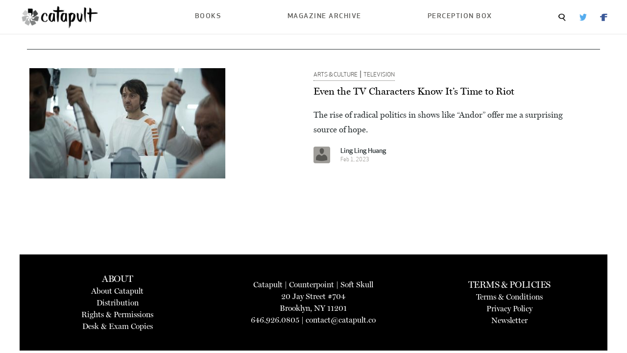

--- FILE ---
content_type: text/html; charset=UTF-8
request_url: https://magazine.catapult.co/author/linglinghuang
body_size: 5825
content:
<!DOCTYPE html>
<html class='no-js' lang='en'>
	<head>
		<meta name="viewport" content="width=device-width, initial-scale=1.0, maximum-scale=1.0, user-scalable=0" />
		<meta content='en-US' http-equiv='Content-Language'>
		<meta content='text/html; charset=UTF-8'>
		<meta content='IE=edge' http-equiv='X-UA-Compatible'>
		<meta name='robots' content='max-image-preview:large' />
	<style>img:is([sizes="auto" i], [sizes^="auto," i]) { contain-intrinsic-size: 3000px 1500px }</style>
	<link rel="alternate" type="application/rss+xml" title="Catapult Magazine &raquo; Posts by Ling Ling Huang Feed" href="https://magazine.catapult.co/author/linglinghuang/feed" />
<script type="text/javascript">
/* <![CDATA[ */
window._wpemojiSettings = {"baseUrl":"https:\/\/s.w.org\/images\/core\/emoji\/16.0.1\/72x72\/","ext":".png","svgUrl":"https:\/\/s.w.org\/images\/core\/emoji\/16.0.1\/svg\/","svgExt":".svg","source":{"concatemoji":"https:\/\/s37710.pcdn.co\/wp-includes\/js\/wp-emoji-release.min.js?ver=6.8.3"}};
/*! This file is auto-generated */
!function(s,n){var o,i,e;function c(e){try{var t={supportTests:e,timestamp:(new Date).valueOf()};sessionStorage.setItem(o,JSON.stringify(t))}catch(e){}}function p(e,t,n){e.clearRect(0,0,e.canvas.width,e.canvas.height),e.fillText(t,0,0);var t=new Uint32Array(e.getImageData(0,0,e.canvas.width,e.canvas.height).data),a=(e.clearRect(0,0,e.canvas.width,e.canvas.height),e.fillText(n,0,0),new Uint32Array(e.getImageData(0,0,e.canvas.width,e.canvas.height).data));return t.every(function(e,t){return e===a[t]})}function u(e,t){e.clearRect(0,0,e.canvas.width,e.canvas.height),e.fillText(t,0,0);for(var n=e.getImageData(16,16,1,1),a=0;a<n.data.length;a++)if(0!==n.data[a])return!1;return!0}function f(e,t,n,a){switch(t){case"flag":return n(e,"\ud83c\udff3\ufe0f\u200d\u26a7\ufe0f","\ud83c\udff3\ufe0f\u200b\u26a7\ufe0f")?!1:!n(e,"\ud83c\udde8\ud83c\uddf6","\ud83c\udde8\u200b\ud83c\uddf6")&&!n(e,"\ud83c\udff4\udb40\udc67\udb40\udc62\udb40\udc65\udb40\udc6e\udb40\udc67\udb40\udc7f","\ud83c\udff4\u200b\udb40\udc67\u200b\udb40\udc62\u200b\udb40\udc65\u200b\udb40\udc6e\u200b\udb40\udc67\u200b\udb40\udc7f");case"emoji":return!a(e,"\ud83e\udedf")}return!1}function g(e,t,n,a){var r="undefined"!=typeof WorkerGlobalScope&&self instanceof WorkerGlobalScope?new OffscreenCanvas(300,150):s.createElement("canvas"),o=r.getContext("2d",{willReadFrequently:!0}),i=(o.textBaseline="top",o.font="600 32px Arial",{});return e.forEach(function(e){i[e]=t(o,e,n,a)}),i}function t(e){var t=s.createElement("script");t.src=e,t.defer=!0,s.head.appendChild(t)}"undefined"!=typeof Promise&&(o="wpEmojiSettingsSupports",i=["flag","emoji"],n.supports={everything:!0,everythingExceptFlag:!0},e=new Promise(function(e){s.addEventListener("DOMContentLoaded",e,{once:!0})}),new Promise(function(t){var n=function(){try{var e=JSON.parse(sessionStorage.getItem(o));if("object"==typeof e&&"number"==typeof e.timestamp&&(new Date).valueOf()<e.timestamp+604800&&"object"==typeof e.supportTests)return e.supportTests}catch(e){}return null}();if(!n){if("undefined"!=typeof Worker&&"undefined"!=typeof OffscreenCanvas&&"undefined"!=typeof URL&&URL.createObjectURL&&"undefined"!=typeof Blob)try{var e="postMessage("+g.toString()+"("+[JSON.stringify(i),f.toString(),p.toString(),u.toString()].join(",")+"));",a=new Blob([e],{type:"text/javascript"}),r=new Worker(URL.createObjectURL(a),{name:"wpTestEmojiSupports"});return void(r.onmessage=function(e){c(n=e.data),r.terminate(),t(n)})}catch(e){}c(n=g(i,f,p,u))}t(n)}).then(function(e){for(var t in e)n.supports[t]=e[t],n.supports.everything=n.supports.everything&&n.supports[t],"flag"!==t&&(n.supports.everythingExceptFlag=n.supports.everythingExceptFlag&&n.supports[t]);n.supports.everythingExceptFlag=n.supports.everythingExceptFlag&&!n.supports.flag,n.DOMReady=!1,n.readyCallback=function(){n.DOMReady=!0}}).then(function(){return e}).then(function(){var e;n.supports.everything||(n.readyCallback(),(e=n.source||{}).concatemoji?t(e.concatemoji):e.wpemoji&&e.twemoji&&(t(e.twemoji),t(e.wpemoji)))}))}((window,document),window._wpemojiSettings);
/* ]]> */
</script>
<style id='wp-emoji-styles-inline-css' type='text/css'>

	img.wp-smiley, img.emoji {
		display: inline !important;
		border: none !important;
		box-shadow: none !important;
		height: 1em !important;
		width: 1em !important;
		margin: 0 0.07em !important;
		vertical-align: -0.1em !important;
		background: none !important;
		padding: 0 !important;
	}
</style>
<link rel='stylesheet' id='wp-block-library-css' href='https://s37710.pcdn.co/wp-includes/css/dist/block-library/style.min.css?ver=6.8.3' type='text/css' media='all' />
<style id='classic-theme-styles-inline-css' type='text/css'>
/*! This file is auto-generated */
.wp-block-button__link{color:#fff;background-color:#32373c;border-radius:9999px;box-shadow:none;text-decoration:none;padding:calc(.667em + 2px) calc(1.333em + 2px);font-size:1.125em}.wp-block-file__button{background:#32373c;color:#fff;text-decoration:none}
</style>
<style id='global-styles-inline-css' type='text/css'>
:root{--wp--preset--aspect-ratio--square: 1;--wp--preset--aspect-ratio--4-3: 4/3;--wp--preset--aspect-ratio--3-4: 3/4;--wp--preset--aspect-ratio--3-2: 3/2;--wp--preset--aspect-ratio--2-3: 2/3;--wp--preset--aspect-ratio--16-9: 16/9;--wp--preset--aspect-ratio--9-16: 9/16;--wp--preset--color--black: #000000;--wp--preset--color--cyan-bluish-gray: #abb8c3;--wp--preset--color--white: #ffffff;--wp--preset--color--pale-pink: #f78da7;--wp--preset--color--vivid-red: #cf2e2e;--wp--preset--color--luminous-vivid-orange: #ff6900;--wp--preset--color--luminous-vivid-amber: #fcb900;--wp--preset--color--light-green-cyan: #7bdcb5;--wp--preset--color--vivid-green-cyan: #00d084;--wp--preset--color--pale-cyan-blue: #8ed1fc;--wp--preset--color--vivid-cyan-blue: #0693e3;--wp--preset--color--vivid-purple: #9b51e0;--wp--preset--gradient--vivid-cyan-blue-to-vivid-purple: linear-gradient(135deg,rgba(6,147,227,1) 0%,rgb(155,81,224) 100%);--wp--preset--gradient--light-green-cyan-to-vivid-green-cyan: linear-gradient(135deg,rgb(122,220,180) 0%,rgb(0,208,130) 100%);--wp--preset--gradient--luminous-vivid-amber-to-luminous-vivid-orange: linear-gradient(135deg,rgba(252,185,0,1) 0%,rgba(255,105,0,1) 100%);--wp--preset--gradient--luminous-vivid-orange-to-vivid-red: linear-gradient(135deg,rgba(255,105,0,1) 0%,rgb(207,46,46) 100%);--wp--preset--gradient--very-light-gray-to-cyan-bluish-gray: linear-gradient(135deg,rgb(238,238,238) 0%,rgb(169,184,195) 100%);--wp--preset--gradient--cool-to-warm-spectrum: linear-gradient(135deg,rgb(74,234,220) 0%,rgb(151,120,209) 20%,rgb(207,42,186) 40%,rgb(238,44,130) 60%,rgb(251,105,98) 80%,rgb(254,248,76) 100%);--wp--preset--gradient--blush-light-purple: linear-gradient(135deg,rgb(255,206,236) 0%,rgb(152,150,240) 100%);--wp--preset--gradient--blush-bordeaux: linear-gradient(135deg,rgb(254,205,165) 0%,rgb(254,45,45) 50%,rgb(107,0,62) 100%);--wp--preset--gradient--luminous-dusk: linear-gradient(135deg,rgb(255,203,112) 0%,rgb(199,81,192) 50%,rgb(65,88,208) 100%);--wp--preset--gradient--pale-ocean: linear-gradient(135deg,rgb(255,245,203) 0%,rgb(182,227,212) 50%,rgb(51,167,181) 100%);--wp--preset--gradient--electric-grass: linear-gradient(135deg,rgb(202,248,128) 0%,rgb(113,206,126) 100%);--wp--preset--gradient--midnight: linear-gradient(135deg,rgb(2,3,129) 0%,rgb(40,116,252) 100%);--wp--preset--font-size--small: 13px;--wp--preset--font-size--medium: 20px;--wp--preset--font-size--large: 36px;--wp--preset--font-size--x-large: 42px;--wp--preset--spacing--20: 0.44rem;--wp--preset--spacing--30: 0.67rem;--wp--preset--spacing--40: 1rem;--wp--preset--spacing--50: 1.5rem;--wp--preset--spacing--60: 2.25rem;--wp--preset--spacing--70: 3.38rem;--wp--preset--spacing--80: 5.06rem;--wp--preset--shadow--natural: 6px 6px 9px rgba(0, 0, 0, 0.2);--wp--preset--shadow--deep: 12px 12px 50px rgba(0, 0, 0, 0.4);--wp--preset--shadow--sharp: 6px 6px 0px rgba(0, 0, 0, 0.2);--wp--preset--shadow--outlined: 6px 6px 0px -3px rgba(255, 255, 255, 1), 6px 6px rgba(0, 0, 0, 1);--wp--preset--shadow--crisp: 6px 6px 0px rgba(0, 0, 0, 1);}:where(.is-layout-flex){gap: 0.5em;}:where(.is-layout-grid){gap: 0.5em;}body .is-layout-flex{display: flex;}.is-layout-flex{flex-wrap: wrap;align-items: center;}.is-layout-flex > :is(*, div){margin: 0;}body .is-layout-grid{display: grid;}.is-layout-grid > :is(*, div){margin: 0;}:where(.wp-block-columns.is-layout-flex){gap: 2em;}:where(.wp-block-columns.is-layout-grid){gap: 2em;}:where(.wp-block-post-template.is-layout-flex){gap: 1.25em;}:where(.wp-block-post-template.is-layout-grid){gap: 1.25em;}.has-black-color{color: var(--wp--preset--color--black) !important;}.has-cyan-bluish-gray-color{color: var(--wp--preset--color--cyan-bluish-gray) !important;}.has-white-color{color: var(--wp--preset--color--white) !important;}.has-pale-pink-color{color: var(--wp--preset--color--pale-pink) !important;}.has-vivid-red-color{color: var(--wp--preset--color--vivid-red) !important;}.has-luminous-vivid-orange-color{color: var(--wp--preset--color--luminous-vivid-orange) !important;}.has-luminous-vivid-amber-color{color: var(--wp--preset--color--luminous-vivid-amber) !important;}.has-light-green-cyan-color{color: var(--wp--preset--color--light-green-cyan) !important;}.has-vivid-green-cyan-color{color: var(--wp--preset--color--vivid-green-cyan) !important;}.has-pale-cyan-blue-color{color: var(--wp--preset--color--pale-cyan-blue) !important;}.has-vivid-cyan-blue-color{color: var(--wp--preset--color--vivid-cyan-blue) !important;}.has-vivid-purple-color{color: var(--wp--preset--color--vivid-purple) !important;}.has-black-background-color{background-color: var(--wp--preset--color--black) !important;}.has-cyan-bluish-gray-background-color{background-color: var(--wp--preset--color--cyan-bluish-gray) !important;}.has-white-background-color{background-color: var(--wp--preset--color--white) !important;}.has-pale-pink-background-color{background-color: var(--wp--preset--color--pale-pink) !important;}.has-vivid-red-background-color{background-color: var(--wp--preset--color--vivid-red) !important;}.has-luminous-vivid-orange-background-color{background-color: var(--wp--preset--color--luminous-vivid-orange) !important;}.has-luminous-vivid-amber-background-color{background-color: var(--wp--preset--color--luminous-vivid-amber) !important;}.has-light-green-cyan-background-color{background-color: var(--wp--preset--color--light-green-cyan) !important;}.has-vivid-green-cyan-background-color{background-color: var(--wp--preset--color--vivid-green-cyan) !important;}.has-pale-cyan-blue-background-color{background-color: var(--wp--preset--color--pale-cyan-blue) !important;}.has-vivid-cyan-blue-background-color{background-color: var(--wp--preset--color--vivid-cyan-blue) !important;}.has-vivid-purple-background-color{background-color: var(--wp--preset--color--vivid-purple) !important;}.has-black-border-color{border-color: var(--wp--preset--color--black) !important;}.has-cyan-bluish-gray-border-color{border-color: var(--wp--preset--color--cyan-bluish-gray) !important;}.has-white-border-color{border-color: var(--wp--preset--color--white) !important;}.has-pale-pink-border-color{border-color: var(--wp--preset--color--pale-pink) !important;}.has-vivid-red-border-color{border-color: var(--wp--preset--color--vivid-red) !important;}.has-luminous-vivid-orange-border-color{border-color: var(--wp--preset--color--luminous-vivid-orange) !important;}.has-luminous-vivid-amber-border-color{border-color: var(--wp--preset--color--luminous-vivid-amber) !important;}.has-light-green-cyan-border-color{border-color: var(--wp--preset--color--light-green-cyan) !important;}.has-vivid-green-cyan-border-color{border-color: var(--wp--preset--color--vivid-green-cyan) !important;}.has-pale-cyan-blue-border-color{border-color: var(--wp--preset--color--pale-cyan-blue) !important;}.has-vivid-cyan-blue-border-color{border-color: var(--wp--preset--color--vivid-cyan-blue) !important;}.has-vivid-purple-border-color{border-color: var(--wp--preset--color--vivid-purple) !important;}.has-vivid-cyan-blue-to-vivid-purple-gradient-background{background: var(--wp--preset--gradient--vivid-cyan-blue-to-vivid-purple) !important;}.has-light-green-cyan-to-vivid-green-cyan-gradient-background{background: var(--wp--preset--gradient--light-green-cyan-to-vivid-green-cyan) !important;}.has-luminous-vivid-amber-to-luminous-vivid-orange-gradient-background{background: var(--wp--preset--gradient--luminous-vivid-amber-to-luminous-vivid-orange) !important;}.has-luminous-vivid-orange-to-vivid-red-gradient-background{background: var(--wp--preset--gradient--luminous-vivid-orange-to-vivid-red) !important;}.has-very-light-gray-to-cyan-bluish-gray-gradient-background{background: var(--wp--preset--gradient--very-light-gray-to-cyan-bluish-gray) !important;}.has-cool-to-warm-spectrum-gradient-background{background: var(--wp--preset--gradient--cool-to-warm-spectrum) !important;}.has-blush-light-purple-gradient-background{background: var(--wp--preset--gradient--blush-light-purple) !important;}.has-blush-bordeaux-gradient-background{background: var(--wp--preset--gradient--blush-bordeaux) !important;}.has-luminous-dusk-gradient-background{background: var(--wp--preset--gradient--luminous-dusk) !important;}.has-pale-ocean-gradient-background{background: var(--wp--preset--gradient--pale-ocean) !important;}.has-electric-grass-gradient-background{background: var(--wp--preset--gradient--electric-grass) !important;}.has-midnight-gradient-background{background: var(--wp--preset--gradient--midnight) !important;}.has-small-font-size{font-size: var(--wp--preset--font-size--small) !important;}.has-medium-font-size{font-size: var(--wp--preset--font-size--medium) !important;}.has-large-font-size{font-size: var(--wp--preset--font-size--large) !important;}.has-x-large-font-size{font-size: var(--wp--preset--font-size--x-large) !important;}
:where(.wp-block-post-template.is-layout-flex){gap: 1.25em;}:where(.wp-block-post-template.is-layout-grid){gap: 1.25em;}
:where(.wp-block-columns.is-layout-flex){gap: 2em;}:where(.wp-block-columns.is-layout-grid){gap: 2em;}
:root :where(.wp-block-pullquote){font-size: 1.5em;line-height: 1.6;}
</style>
<link rel='stylesheet' id='foundation-css' href='https://s37710.pcdn.co/wp-content/themes/catapult-magazine/css/foundation.css?ver=6.7.5' type='text/css' media='all' />
<link rel='stylesheet' id='dashicons-css' href='https://s37710.pcdn.co/wp-includes/css/dashicons.min.css?ver=6.8.3' type='text/css' media='all' />
<link rel='stylesheet' id='catapult-css' href='https://s37710.pcdn.co/wp-content/themes/catapult-magazine/css/app.css?ver=1.1.2' type='text/css' media='all' />
<script type="text/javascript" src="https://s37710.pcdn.co/wp-includes/js/jquery/jquery.min.js?ver=3.7.1" id="jquery-core-js"></script>
<script type="text/javascript" src="https://s37710.pcdn.co/wp-includes/js/jquery/jquery-migrate.min.js?ver=3.4.1" id="jquery-migrate-js"></script>
<link rel="https://api.w.org/" href="https://magazine.catapult.co/wp-json/" /><link rel="alternate" title="JSON" type="application/json" href="https://magazine.catapult.co/wp-json/wp/v2/users/30994" /><link rel="EditURI" type="application/rsd+xml" title="RSD" href="https://magazine.catapult.co/xmlrpc.php?rsd" />
<meta name="generator" content="WordPress 6.8.3" />
<link rel="icon" href="https://s37710.pcdn.co/wp-content/uploads/sites/4/2025/07/cropped-Catapult-wheel-32x32.png" sizes="32x32" />
<link rel="icon" href="https://s37710.pcdn.co/wp-content/uploads/sites/4/2025/07/cropped-Catapult-wheel-192x192.png" sizes="192x192" />
<link rel="apple-touch-icon" href="https://s37710.pcdn.co/wp-content/uploads/sites/4/2025/07/cropped-Catapult-wheel-180x180.png" />
<meta name="msapplication-TileImage" content="https://s37710.pcdn.co/wp-content/uploads/sites/4/2025/07/cropped-Catapult-wheel-270x270.png" />
		
					<meta property="og:title" content="Even the TV Characters Know It’s Time to Riot" />
			<meta property="og:url" content="https://magazine.catapult.co" />
			<meta property="og:url" content="https://magazine.catapult.co/culture/stories/ling-ling-huang-andor-star-wars-disney-abbott-elementary-everything-everywhere-all-at-once-resistance-community-activism" />
			</head>
	<body class="archive author author-linglinghuang author-30994 wp-theme-catapult-magazine" itemscope itemtype="http://schema.org/WebPage">
		<div class="off-canvas-absolute position-left" id="slideOutMenu" data-off-canvas>
			<div class="menu-top-nav-container"><ul id="mobile-nav-menu" class="mobile-nav-menu"><li id="menu-item-4088" class="menu-item menu-item-type-custom menu-item-object-custom menu-item-4088"><a href="https://books.catapult.co/">Books</a></li>
<li id="menu-item-4089" class="menu-item menu-item-type-custom menu-item-object-custom menu-item-4089"><a href="/">Magazine Archive</a></li>
<li id="menu-item-11516" class="menu-item menu-item-type-custom menu-item-object-custom menu-item-11516"><a href="https://books.catapult.co/perception-box/">Perception Box</a></li>
</ul></div>			<div class="search-box">
				<div class="search-container">
					<form action="/" method="post">
						<input type="text" name="s">
						<input type="submit" value="Search">
					</form>
				</div>
			</div>
		</div>
		<div class="off-canvas-content" data-off-canvas-content>
			<div class="catapult-header" data-sticky-container>
				<div class="title-bar" data-sticky data-options="marginTop:0;">
					<div class="title-bar-container">
						<div class="title-bar-left">
							<button type="button" class="show-for-small-only" data-toggle="slideOutMenu"><img src="/wp-content/themes/catapult/img/menu-icon.png" alt="Menu"></button>
							<a href="/"><img width="165" height="53" src="/wp-content/themes/catapult-magazine/img/catapult-logo.webp"></a>
						</div>
						<div class="title-bar-right hide-for-small-only">
							<div class="menu-top-nav-container"><ul id="top-navigation" class="top-navigation"><li class="menu-item menu-item-type-custom menu-item-object-custom menu-item-4088"><a href="https://books.catapult.co/">Books</a></li>
<li class="menu-item menu-item-type-custom menu-item-object-custom menu-item-4089"><a href="/">Magazine Archive</a></li>
<li class="menu-item menu-item-type-custom menu-item-object-custom menu-item-11516"><a href="https://books.catapult.co/perception-box/">Perception Box</a></li>
</ul></div>							<div class="secondary-navigation">
								<span><a class="search-box-summon"><img src="/wp-content/themes/catapult-magazine/img/search-icon.webp"></a></span>
																	<span><a href="https://twitter.com/CatapultStory"><img src="/wp-content/themes/catapult-magazine/img/twitter-icon.webp"></a></span>
																									<span><a href="https://www.facebook.com/catapultstories"><img src="/wp-content/themes/catapult-magazine/img/facebook-icon.webp"></a></span>
															</div>
						</div>
					</div>
				</div>
			</div>
<div class="category-container grid-x grid-padding-x">
	<div class="cell small-12">
		<h1></h1>
	</div>
			<!-- STORY-->
		<div class="category-story cell small-12 grid-x grid-padding-x">
			<div class="cell large-6">
				<div class="img-container"><a href="https://magazine.catapult.co/culture/stories/ling-ling-huang-andor-star-wars-disney-abbott-elementary-everything-everywhere-all-at-once-resistance-community-activism"><img src="https://s37710.pcdn.co/wp-content/uploads/sites/4/2023/08/andor_site-400x225.jpg"></a></div>
			</div>
			<div class="cell large-6">
					<span class="taxonomy_badge">
								<span class="category"><a href="/category/culture">Arts & Culture</a></span>
								|			<span class="category"><a href="/tag/television">Television</a></span>
						</span>
				<h5><a href="https://magazine.catapult.co/culture/stories/ling-ling-huang-andor-star-wars-disney-abbott-elementary-everything-everywhere-all-at-once-resistance-community-activism">Even the TV Characters Know It’s Time to Riot</a></h5>
				<p><p>The rise of radical politics in shows like “Andor” offer me a surprising source of hope.</p>
</p>
				<div class="author-box">
		<div class="author-img-container"><a href="https://magazine.catapult.co/author/linglinghuang"><span class="dashicons dashicons-admin-users"></span></a></div>
	<div class="author-info">
		<a href="https://magazine.catapult.co/author/linglinghuang" class="author-byline">Ling Ling Huang</a>
		<span class="publish-date">Feb 1, 2023</span>
	</div>
</div> 			</div>
		</div>
		<!-- /STORY-->
	</div>
<div class="grid-container">
	<div class="grid-x">
		<div class="nav-cell large-12 cell">
        				</div>
	</div>
</div>

		</div>
		<footer>
			<div class="grid-container footer-container">
					<div class="grid-x grid-padding-x">
						<div class="large-4 cell left-cell">
							<div>
															<h4>About</h4>
								<li id="menu-item-11519" class="menu-item menu-item-type-post_type menu-item-object-page menu-item-11519"><a href="https://magazine.catapult.co/who-we-are">About Catapult</a></li>
<li id="menu-item-11520" class="menu-item menu-item-type-custom menu-item-object-custom menu-item-11520"><a href="https://books.catapult.co/distribution/">Distribution</a></li>
<li id="menu-item-11521" class="menu-item menu-item-type-custom menu-item-object-custom menu-item-11521"><a href="https://books.catapult.co/rights-permissions/">Rights &#038; Permissions</a></li>
<li id="menu-item-11522" class="menu-item menu-item-type-custom menu-item-object-custom menu-item-11522"><a href="https://books.catapult.co/desk-exam-copies/">Desk &#038; Exam Copies</a></li>
							</div>
						</div>
						<div class="large-4 cell company-info">
																					<a href="https://catapult.co">Catapult</a> | <a href="https://www.counterpointpress.com">Counterpoint</a> | <a href="https://softskull.com">Soft Skull</a><br/>
														20 Jay Street #704<br/>							Brooklyn, NY 11201<br/>							646.926.0805 | <a href="mailto:contact@catapult.co">contact@catapult.co</a><br/>						</div>
						<div class="large-4 cell right-cell">
							<div>
															<h4>Terms &amp; Policies</h4>
								<li id="menu-item-11523" class="menu-item menu-item-type-custom menu-item-object-custom menu-item-11523"><a href="https://books.catapult.co/terms-conditions/">Terms &#038; Conditions</a></li>
<li id="menu-item-11524" class="menu-item menu-item-type-custom menu-item-object-custom menu-item-11524"><a href="https://books.catapult.co/privacy-policy/">Privacy Policy</a></li>
<li id="menu-item-11525" class="menu-item menu-item-type-custom menu-item-object-custom menu-item-11525"><a href="https://books.catapult.co/newsletter/">Newsletter</a></li>
							</div>
						</div>
					</div>
				</div>
			
			</div>
		</footer>
		<div class="search-box-bg hidden-element"></div>
		<div class="search-box-container hidden-element">
			<form action="/">
				<div class="search-box">
					<div class="search-box-close">x</div>
					<div class="search-input-container">
						<img src="/wp-content/themes/catapult-magazine/img/search-icon.webp">
						<input type="text" class="search-box-input" name="s">
					</div>
				</div>
				<input type="submit" value="Search">
			</form>
		</div>
	</body>
	<script type="speculationrules">
{"prefetch":[{"source":"document","where":{"and":[{"href_matches":"\/*"},{"not":{"href_matches":["\/wp-*.php","\/wp-admin\/*","\/wp-content\/uploads\/sites\/4\/*","\/wp-content\/*","\/wp-content\/plugins\/*","\/wp-content\/themes\/catapult-magazine\/*","\/*\\?(.+)"]}},{"not":{"selector_matches":"a[rel~=\"nofollow\"]"}},{"not":{"selector_matches":".no-prefetch, .no-prefetch a"}}]},"eagerness":"conservative"}]}
</script>
<script type="text/javascript" src="https://s37710.pcdn.co/wp-content/themes/catapult-magazine/js/vendor/foundation.js?ver=6.6.3" id="foundation-js"></script>
<script type="text/javascript" src="https://s37710.pcdn.co/wp-content/themes/catapult-magazine/js/vendor/what-input.js?ver=6.6.3" id="what-input-js"></script>
<script type="text/javascript" src="https://s37710.pcdn.co/wp-content/themes/catapult-magazine/js/catapult.js?ver=1.1.2" id="catapult-js"></script>
	</html>